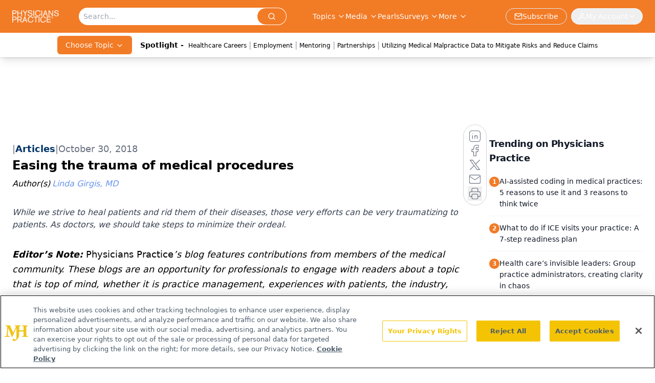

--- FILE ---
content_type: text/html; charset=utf-8
request_url: https://www.google.com/recaptcha/api2/aframe
body_size: 184
content:
<!DOCTYPE HTML><html><head><meta http-equiv="content-type" content="text/html; charset=UTF-8"></head><body><script nonce="aFB5Nc2Dl07QZBKBVthtwQ">/** Anti-fraud and anti-abuse applications only. See google.com/recaptcha */ try{var clients={'sodar':'https://pagead2.googlesyndication.com/pagead/sodar?'};window.addEventListener("message",function(a){try{if(a.source===window.parent){var b=JSON.parse(a.data);var c=clients[b['id']];if(c){var d=document.createElement('img');d.src=c+b['params']+'&rc='+(localStorage.getItem("rc::a")?sessionStorage.getItem("rc::b"):"");window.document.body.appendChild(d);sessionStorage.setItem("rc::e",parseInt(sessionStorage.getItem("rc::e")||0)+1);localStorage.setItem("rc::h",'1769749250495');}}}catch(b){}});window.parent.postMessage("_grecaptcha_ready", "*");}catch(b){}</script></body></html>

--- FILE ---
content_type: application/javascript
request_url: https://api.lightboxcdn.com/z9gd/43409/www.physicianspractice.com/jsonp/z?cb=1769749238401&dre=l&callback=jQuery112403086298114649524_1769749238362&_=1769749238363
body_size: 1197
content:
jQuery112403086298114649524_1769749238362({"success":true,"dre":"l","response":"[base64].[base64].wZkT29jQ2Hw81gyhgSG6HylITkcjLOUsD2EIEA8CQlA4CIcDmOOxgSPIIQ8AgQGwfIUjjiEUiKBI-jjuYIRfEAA___"});